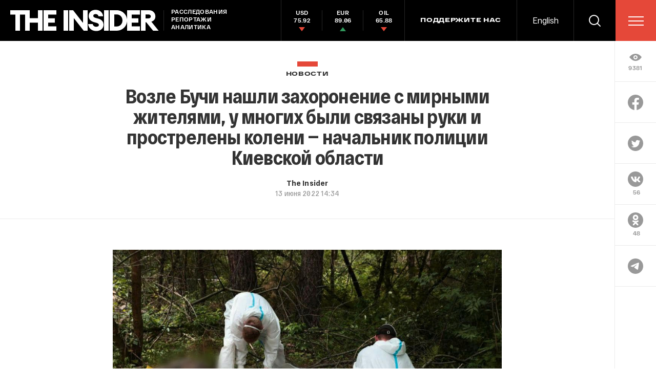

--- FILE ---
content_type: text/html; charset=windows-1251
request_url: https://theins.ru/api/proxy/vk?act=count&index=1&url=https%3A%2F%2Ftheins.ru%2Fnews%2F252155
body_size: 76
content:
VK.Share.count(1, 56);

--- FILE ---
content_type: text/html; charset=utf-8
request_url: https://www.google.com/recaptcha/api2/anchor?ar=1&k=6LfXXlQrAAAAAJfFz-T9_R_zHKzorpYdeA7oEl5d&co=aHR0cHM6Ly90aGVpbnMucnU6NDQz&hl=en&v=PoyoqOPhxBO7pBk68S4YbpHZ&size=invisible&anchor-ms=20000&execute-ms=30000&cb=wsw7muwa5cgm
body_size: 49529
content:
<!DOCTYPE HTML><html dir="ltr" lang="en"><head><meta http-equiv="Content-Type" content="text/html; charset=UTF-8">
<meta http-equiv="X-UA-Compatible" content="IE=edge">
<title>reCAPTCHA</title>
<style type="text/css">
/* cyrillic-ext */
@font-face {
  font-family: 'Roboto';
  font-style: normal;
  font-weight: 400;
  font-stretch: 100%;
  src: url(//fonts.gstatic.com/s/roboto/v48/KFO7CnqEu92Fr1ME7kSn66aGLdTylUAMa3GUBHMdazTgWw.woff2) format('woff2');
  unicode-range: U+0460-052F, U+1C80-1C8A, U+20B4, U+2DE0-2DFF, U+A640-A69F, U+FE2E-FE2F;
}
/* cyrillic */
@font-face {
  font-family: 'Roboto';
  font-style: normal;
  font-weight: 400;
  font-stretch: 100%;
  src: url(//fonts.gstatic.com/s/roboto/v48/KFO7CnqEu92Fr1ME7kSn66aGLdTylUAMa3iUBHMdazTgWw.woff2) format('woff2');
  unicode-range: U+0301, U+0400-045F, U+0490-0491, U+04B0-04B1, U+2116;
}
/* greek-ext */
@font-face {
  font-family: 'Roboto';
  font-style: normal;
  font-weight: 400;
  font-stretch: 100%;
  src: url(//fonts.gstatic.com/s/roboto/v48/KFO7CnqEu92Fr1ME7kSn66aGLdTylUAMa3CUBHMdazTgWw.woff2) format('woff2');
  unicode-range: U+1F00-1FFF;
}
/* greek */
@font-face {
  font-family: 'Roboto';
  font-style: normal;
  font-weight: 400;
  font-stretch: 100%;
  src: url(//fonts.gstatic.com/s/roboto/v48/KFO7CnqEu92Fr1ME7kSn66aGLdTylUAMa3-UBHMdazTgWw.woff2) format('woff2');
  unicode-range: U+0370-0377, U+037A-037F, U+0384-038A, U+038C, U+038E-03A1, U+03A3-03FF;
}
/* math */
@font-face {
  font-family: 'Roboto';
  font-style: normal;
  font-weight: 400;
  font-stretch: 100%;
  src: url(//fonts.gstatic.com/s/roboto/v48/KFO7CnqEu92Fr1ME7kSn66aGLdTylUAMawCUBHMdazTgWw.woff2) format('woff2');
  unicode-range: U+0302-0303, U+0305, U+0307-0308, U+0310, U+0312, U+0315, U+031A, U+0326-0327, U+032C, U+032F-0330, U+0332-0333, U+0338, U+033A, U+0346, U+034D, U+0391-03A1, U+03A3-03A9, U+03B1-03C9, U+03D1, U+03D5-03D6, U+03F0-03F1, U+03F4-03F5, U+2016-2017, U+2034-2038, U+203C, U+2040, U+2043, U+2047, U+2050, U+2057, U+205F, U+2070-2071, U+2074-208E, U+2090-209C, U+20D0-20DC, U+20E1, U+20E5-20EF, U+2100-2112, U+2114-2115, U+2117-2121, U+2123-214F, U+2190, U+2192, U+2194-21AE, U+21B0-21E5, U+21F1-21F2, U+21F4-2211, U+2213-2214, U+2216-22FF, U+2308-230B, U+2310, U+2319, U+231C-2321, U+2336-237A, U+237C, U+2395, U+239B-23B7, U+23D0, U+23DC-23E1, U+2474-2475, U+25AF, U+25B3, U+25B7, U+25BD, U+25C1, U+25CA, U+25CC, U+25FB, U+266D-266F, U+27C0-27FF, U+2900-2AFF, U+2B0E-2B11, U+2B30-2B4C, U+2BFE, U+3030, U+FF5B, U+FF5D, U+1D400-1D7FF, U+1EE00-1EEFF;
}
/* symbols */
@font-face {
  font-family: 'Roboto';
  font-style: normal;
  font-weight: 400;
  font-stretch: 100%;
  src: url(//fonts.gstatic.com/s/roboto/v48/KFO7CnqEu92Fr1ME7kSn66aGLdTylUAMaxKUBHMdazTgWw.woff2) format('woff2');
  unicode-range: U+0001-000C, U+000E-001F, U+007F-009F, U+20DD-20E0, U+20E2-20E4, U+2150-218F, U+2190, U+2192, U+2194-2199, U+21AF, U+21E6-21F0, U+21F3, U+2218-2219, U+2299, U+22C4-22C6, U+2300-243F, U+2440-244A, U+2460-24FF, U+25A0-27BF, U+2800-28FF, U+2921-2922, U+2981, U+29BF, U+29EB, U+2B00-2BFF, U+4DC0-4DFF, U+FFF9-FFFB, U+10140-1018E, U+10190-1019C, U+101A0, U+101D0-101FD, U+102E0-102FB, U+10E60-10E7E, U+1D2C0-1D2D3, U+1D2E0-1D37F, U+1F000-1F0FF, U+1F100-1F1AD, U+1F1E6-1F1FF, U+1F30D-1F30F, U+1F315, U+1F31C, U+1F31E, U+1F320-1F32C, U+1F336, U+1F378, U+1F37D, U+1F382, U+1F393-1F39F, U+1F3A7-1F3A8, U+1F3AC-1F3AF, U+1F3C2, U+1F3C4-1F3C6, U+1F3CA-1F3CE, U+1F3D4-1F3E0, U+1F3ED, U+1F3F1-1F3F3, U+1F3F5-1F3F7, U+1F408, U+1F415, U+1F41F, U+1F426, U+1F43F, U+1F441-1F442, U+1F444, U+1F446-1F449, U+1F44C-1F44E, U+1F453, U+1F46A, U+1F47D, U+1F4A3, U+1F4B0, U+1F4B3, U+1F4B9, U+1F4BB, U+1F4BF, U+1F4C8-1F4CB, U+1F4D6, U+1F4DA, U+1F4DF, U+1F4E3-1F4E6, U+1F4EA-1F4ED, U+1F4F7, U+1F4F9-1F4FB, U+1F4FD-1F4FE, U+1F503, U+1F507-1F50B, U+1F50D, U+1F512-1F513, U+1F53E-1F54A, U+1F54F-1F5FA, U+1F610, U+1F650-1F67F, U+1F687, U+1F68D, U+1F691, U+1F694, U+1F698, U+1F6AD, U+1F6B2, U+1F6B9-1F6BA, U+1F6BC, U+1F6C6-1F6CF, U+1F6D3-1F6D7, U+1F6E0-1F6EA, U+1F6F0-1F6F3, U+1F6F7-1F6FC, U+1F700-1F7FF, U+1F800-1F80B, U+1F810-1F847, U+1F850-1F859, U+1F860-1F887, U+1F890-1F8AD, U+1F8B0-1F8BB, U+1F8C0-1F8C1, U+1F900-1F90B, U+1F93B, U+1F946, U+1F984, U+1F996, U+1F9E9, U+1FA00-1FA6F, U+1FA70-1FA7C, U+1FA80-1FA89, U+1FA8F-1FAC6, U+1FACE-1FADC, U+1FADF-1FAE9, U+1FAF0-1FAF8, U+1FB00-1FBFF;
}
/* vietnamese */
@font-face {
  font-family: 'Roboto';
  font-style: normal;
  font-weight: 400;
  font-stretch: 100%;
  src: url(//fonts.gstatic.com/s/roboto/v48/KFO7CnqEu92Fr1ME7kSn66aGLdTylUAMa3OUBHMdazTgWw.woff2) format('woff2');
  unicode-range: U+0102-0103, U+0110-0111, U+0128-0129, U+0168-0169, U+01A0-01A1, U+01AF-01B0, U+0300-0301, U+0303-0304, U+0308-0309, U+0323, U+0329, U+1EA0-1EF9, U+20AB;
}
/* latin-ext */
@font-face {
  font-family: 'Roboto';
  font-style: normal;
  font-weight: 400;
  font-stretch: 100%;
  src: url(//fonts.gstatic.com/s/roboto/v48/KFO7CnqEu92Fr1ME7kSn66aGLdTylUAMa3KUBHMdazTgWw.woff2) format('woff2');
  unicode-range: U+0100-02BA, U+02BD-02C5, U+02C7-02CC, U+02CE-02D7, U+02DD-02FF, U+0304, U+0308, U+0329, U+1D00-1DBF, U+1E00-1E9F, U+1EF2-1EFF, U+2020, U+20A0-20AB, U+20AD-20C0, U+2113, U+2C60-2C7F, U+A720-A7FF;
}
/* latin */
@font-face {
  font-family: 'Roboto';
  font-style: normal;
  font-weight: 400;
  font-stretch: 100%;
  src: url(//fonts.gstatic.com/s/roboto/v48/KFO7CnqEu92Fr1ME7kSn66aGLdTylUAMa3yUBHMdazQ.woff2) format('woff2');
  unicode-range: U+0000-00FF, U+0131, U+0152-0153, U+02BB-02BC, U+02C6, U+02DA, U+02DC, U+0304, U+0308, U+0329, U+2000-206F, U+20AC, U+2122, U+2191, U+2193, U+2212, U+2215, U+FEFF, U+FFFD;
}
/* cyrillic-ext */
@font-face {
  font-family: 'Roboto';
  font-style: normal;
  font-weight: 500;
  font-stretch: 100%;
  src: url(//fonts.gstatic.com/s/roboto/v48/KFO7CnqEu92Fr1ME7kSn66aGLdTylUAMa3GUBHMdazTgWw.woff2) format('woff2');
  unicode-range: U+0460-052F, U+1C80-1C8A, U+20B4, U+2DE0-2DFF, U+A640-A69F, U+FE2E-FE2F;
}
/* cyrillic */
@font-face {
  font-family: 'Roboto';
  font-style: normal;
  font-weight: 500;
  font-stretch: 100%;
  src: url(//fonts.gstatic.com/s/roboto/v48/KFO7CnqEu92Fr1ME7kSn66aGLdTylUAMa3iUBHMdazTgWw.woff2) format('woff2');
  unicode-range: U+0301, U+0400-045F, U+0490-0491, U+04B0-04B1, U+2116;
}
/* greek-ext */
@font-face {
  font-family: 'Roboto';
  font-style: normal;
  font-weight: 500;
  font-stretch: 100%;
  src: url(//fonts.gstatic.com/s/roboto/v48/KFO7CnqEu92Fr1ME7kSn66aGLdTylUAMa3CUBHMdazTgWw.woff2) format('woff2');
  unicode-range: U+1F00-1FFF;
}
/* greek */
@font-face {
  font-family: 'Roboto';
  font-style: normal;
  font-weight: 500;
  font-stretch: 100%;
  src: url(//fonts.gstatic.com/s/roboto/v48/KFO7CnqEu92Fr1ME7kSn66aGLdTylUAMa3-UBHMdazTgWw.woff2) format('woff2');
  unicode-range: U+0370-0377, U+037A-037F, U+0384-038A, U+038C, U+038E-03A1, U+03A3-03FF;
}
/* math */
@font-face {
  font-family: 'Roboto';
  font-style: normal;
  font-weight: 500;
  font-stretch: 100%;
  src: url(//fonts.gstatic.com/s/roboto/v48/KFO7CnqEu92Fr1ME7kSn66aGLdTylUAMawCUBHMdazTgWw.woff2) format('woff2');
  unicode-range: U+0302-0303, U+0305, U+0307-0308, U+0310, U+0312, U+0315, U+031A, U+0326-0327, U+032C, U+032F-0330, U+0332-0333, U+0338, U+033A, U+0346, U+034D, U+0391-03A1, U+03A3-03A9, U+03B1-03C9, U+03D1, U+03D5-03D6, U+03F0-03F1, U+03F4-03F5, U+2016-2017, U+2034-2038, U+203C, U+2040, U+2043, U+2047, U+2050, U+2057, U+205F, U+2070-2071, U+2074-208E, U+2090-209C, U+20D0-20DC, U+20E1, U+20E5-20EF, U+2100-2112, U+2114-2115, U+2117-2121, U+2123-214F, U+2190, U+2192, U+2194-21AE, U+21B0-21E5, U+21F1-21F2, U+21F4-2211, U+2213-2214, U+2216-22FF, U+2308-230B, U+2310, U+2319, U+231C-2321, U+2336-237A, U+237C, U+2395, U+239B-23B7, U+23D0, U+23DC-23E1, U+2474-2475, U+25AF, U+25B3, U+25B7, U+25BD, U+25C1, U+25CA, U+25CC, U+25FB, U+266D-266F, U+27C0-27FF, U+2900-2AFF, U+2B0E-2B11, U+2B30-2B4C, U+2BFE, U+3030, U+FF5B, U+FF5D, U+1D400-1D7FF, U+1EE00-1EEFF;
}
/* symbols */
@font-face {
  font-family: 'Roboto';
  font-style: normal;
  font-weight: 500;
  font-stretch: 100%;
  src: url(//fonts.gstatic.com/s/roboto/v48/KFO7CnqEu92Fr1ME7kSn66aGLdTylUAMaxKUBHMdazTgWw.woff2) format('woff2');
  unicode-range: U+0001-000C, U+000E-001F, U+007F-009F, U+20DD-20E0, U+20E2-20E4, U+2150-218F, U+2190, U+2192, U+2194-2199, U+21AF, U+21E6-21F0, U+21F3, U+2218-2219, U+2299, U+22C4-22C6, U+2300-243F, U+2440-244A, U+2460-24FF, U+25A0-27BF, U+2800-28FF, U+2921-2922, U+2981, U+29BF, U+29EB, U+2B00-2BFF, U+4DC0-4DFF, U+FFF9-FFFB, U+10140-1018E, U+10190-1019C, U+101A0, U+101D0-101FD, U+102E0-102FB, U+10E60-10E7E, U+1D2C0-1D2D3, U+1D2E0-1D37F, U+1F000-1F0FF, U+1F100-1F1AD, U+1F1E6-1F1FF, U+1F30D-1F30F, U+1F315, U+1F31C, U+1F31E, U+1F320-1F32C, U+1F336, U+1F378, U+1F37D, U+1F382, U+1F393-1F39F, U+1F3A7-1F3A8, U+1F3AC-1F3AF, U+1F3C2, U+1F3C4-1F3C6, U+1F3CA-1F3CE, U+1F3D4-1F3E0, U+1F3ED, U+1F3F1-1F3F3, U+1F3F5-1F3F7, U+1F408, U+1F415, U+1F41F, U+1F426, U+1F43F, U+1F441-1F442, U+1F444, U+1F446-1F449, U+1F44C-1F44E, U+1F453, U+1F46A, U+1F47D, U+1F4A3, U+1F4B0, U+1F4B3, U+1F4B9, U+1F4BB, U+1F4BF, U+1F4C8-1F4CB, U+1F4D6, U+1F4DA, U+1F4DF, U+1F4E3-1F4E6, U+1F4EA-1F4ED, U+1F4F7, U+1F4F9-1F4FB, U+1F4FD-1F4FE, U+1F503, U+1F507-1F50B, U+1F50D, U+1F512-1F513, U+1F53E-1F54A, U+1F54F-1F5FA, U+1F610, U+1F650-1F67F, U+1F687, U+1F68D, U+1F691, U+1F694, U+1F698, U+1F6AD, U+1F6B2, U+1F6B9-1F6BA, U+1F6BC, U+1F6C6-1F6CF, U+1F6D3-1F6D7, U+1F6E0-1F6EA, U+1F6F0-1F6F3, U+1F6F7-1F6FC, U+1F700-1F7FF, U+1F800-1F80B, U+1F810-1F847, U+1F850-1F859, U+1F860-1F887, U+1F890-1F8AD, U+1F8B0-1F8BB, U+1F8C0-1F8C1, U+1F900-1F90B, U+1F93B, U+1F946, U+1F984, U+1F996, U+1F9E9, U+1FA00-1FA6F, U+1FA70-1FA7C, U+1FA80-1FA89, U+1FA8F-1FAC6, U+1FACE-1FADC, U+1FADF-1FAE9, U+1FAF0-1FAF8, U+1FB00-1FBFF;
}
/* vietnamese */
@font-face {
  font-family: 'Roboto';
  font-style: normal;
  font-weight: 500;
  font-stretch: 100%;
  src: url(//fonts.gstatic.com/s/roboto/v48/KFO7CnqEu92Fr1ME7kSn66aGLdTylUAMa3OUBHMdazTgWw.woff2) format('woff2');
  unicode-range: U+0102-0103, U+0110-0111, U+0128-0129, U+0168-0169, U+01A0-01A1, U+01AF-01B0, U+0300-0301, U+0303-0304, U+0308-0309, U+0323, U+0329, U+1EA0-1EF9, U+20AB;
}
/* latin-ext */
@font-face {
  font-family: 'Roboto';
  font-style: normal;
  font-weight: 500;
  font-stretch: 100%;
  src: url(//fonts.gstatic.com/s/roboto/v48/KFO7CnqEu92Fr1ME7kSn66aGLdTylUAMa3KUBHMdazTgWw.woff2) format('woff2');
  unicode-range: U+0100-02BA, U+02BD-02C5, U+02C7-02CC, U+02CE-02D7, U+02DD-02FF, U+0304, U+0308, U+0329, U+1D00-1DBF, U+1E00-1E9F, U+1EF2-1EFF, U+2020, U+20A0-20AB, U+20AD-20C0, U+2113, U+2C60-2C7F, U+A720-A7FF;
}
/* latin */
@font-face {
  font-family: 'Roboto';
  font-style: normal;
  font-weight: 500;
  font-stretch: 100%;
  src: url(//fonts.gstatic.com/s/roboto/v48/KFO7CnqEu92Fr1ME7kSn66aGLdTylUAMa3yUBHMdazQ.woff2) format('woff2');
  unicode-range: U+0000-00FF, U+0131, U+0152-0153, U+02BB-02BC, U+02C6, U+02DA, U+02DC, U+0304, U+0308, U+0329, U+2000-206F, U+20AC, U+2122, U+2191, U+2193, U+2212, U+2215, U+FEFF, U+FFFD;
}
/* cyrillic-ext */
@font-face {
  font-family: 'Roboto';
  font-style: normal;
  font-weight: 900;
  font-stretch: 100%;
  src: url(//fonts.gstatic.com/s/roboto/v48/KFO7CnqEu92Fr1ME7kSn66aGLdTylUAMa3GUBHMdazTgWw.woff2) format('woff2');
  unicode-range: U+0460-052F, U+1C80-1C8A, U+20B4, U+2DE0-2DFF, U+A640-A69F, U+FE2E-FE2F;
}
/* cyrillic */
@font-face {
  font-family: 'Roboto';
  font-style: normal;
  font-weight: 900;
  font-stretch: 100%;
  src: url(//fonts.gstatic.com/s/roboto/v48/KFO7CnqEu92Fr1ME7kSn66aGLdTylUAMa3iUBHMdazTgWw.woff2) format('woff2');
  unicode-range: U+0301, U+0400-045F, U+0490-0491, U+04B0-04B1, U+2116;
}
/* greek-ext */
@font-face {
  font-family: 'Roboto';
  font-style: normal;
  font-weight: 900;
  font-stretch: 100%;
  src: url(//fonts.gstatic.com/s/roboto/v48/KFO7CnqEu92Fr1ME7kSn66aGLdTylUAMa3CUBHMdazTgWw.woff2) format('woff2');
  unicode-range: U+1F00-1FFF;
}
/* greek */
@font-face {
  font-family: 'Roboto';
  font-style: normal;
  font-weight: 900;
  font-stretch: 100%;
  src: url(//fonts.gstatic.com/s/roboto/v48/KFO7CnqEu92Fr1ME7kSn66aGLdTylUAMa3-UBHMdazTgWw.woff2) format('woff2');
  unicode-range: U+0370-0377, U+037A-037F, U+0384-038A, U+038C, U+038E-03A1, U+03A3-03FF;
}
/* math */
@font-face {
  font-family: 'Roboto';
  font-style: normal;
  font-weight: 900;
  font-stretch: 100%;
  src: url(//fonts.gstatic.com/s/roboto/v48/KFO7CnqEu92Fr1ME7kSn66aGLdTylUAMawCUBHMdazTgWw.woff2) format('woff2');
  unicode-range: U+0302-0303, U+0305, U+0307-0308, U+0310, U+0312, U+0315, U+031A, U+0326-0327, U+032C, U+032F-0330, U+0332-0333, U+0338, U+033A, U+0346, U+034D, U+0391-03A1, U+03A3-03A9, U+03B1-03C9, U+03D1, U+03D5-03D6, U+03F0-03F1, U+03F4-03F5, U+2016-2017, U+2034-2038, U+203C, U+2040, U+2043, U+2047, U+2050, U+2057, U+205F, U+2070-2071, U+2074-208E, U+2090-209C, U+20D0-20DC, U+20E1, U+20E5-20EF, U+2100-2112, U+2114-2115, U+2117-2121, U+2123-214F, U+2190, U+2192, U+2194-21AE, U+21B0-21E5, U+21F1-21F2, U+21F4-2211, U+2213-2214, U+2216-22FF, U+2308-230B, U+2310, U+2319, U+231C-2321, U+2336-237A, U+237C, U+2395, U+239B-23B7, U+23D0, U+23DC-23E1, U+2474-2475, U+25AF, U+25B3, U+25B7, U+25BD, U+25C1, U+25CA, U+25CC, U+25FB, U+266D-266F, U+27C0-27FF, U+2900-2AFF, U+2B0E-2B11, U+2B30-2B4C, U+2BFE, U+3030, U+FF5B, U+FF5D, U+1D400-1D7FF, U+1EE00-1EEFF;
}
/* symbols */
@font-face {
  font-family: 'Roboto';
  font-style: normal;
  font-weight: 900;
  font-stretch: 100%;
  src: url(//fonts.gstatic.com/s/roboto/v48/KFO7CnqEu92Fr1ME7kSn66aGLdTylUAMaxKUBHMdazTgWw.woff2) format('woff2');
  unicode-range: U+0001-000C, U+000E-001F, U+007F-009F, U+20DD-20E0, U+20E2-20E4, U+2150-218F, U+2190, U+2192, U+2194-2199, U+21AF, U+21E6-21F0, U+21F3, U+2218-2219, U+2299, U+22C4-22C6, U+2300-243F, U+2440-244A, U+2460-24FF, U+25A0-27BF, U+2800-28FF, U+2921-2922, U+2981, U+29BF, U+29EB, U+2B00-2BFF, U+4DC0-4DFF, U+FFF9-FFFB, U+10140-1018E, U+10190-1019C, U+101A0, U+101D0-101FD, U+102E0-102FB, U+10E60-10E7E, U+1D2C0-1D2D3, U+1D2E0-1D37F, U+1F000-1F0FF, U+1F100-1F1AD, U+1F1E6-1F1FF, U+1F30D-1F30F, U+1F315, U+1F31C, U+1F31E, U+1F320-1F32C, U+1F336, U+1F378, U+1F37D, U+1F382, U+1F393-1F39F, U+1F3A7-1F3A8, U+1F3AC-1F3AF, U+1F3C2, U+1F3C4-1F3C6, U+1F3CA-1F3CE, U+1F3D4-1F3E0, U+1F3ED, U+1F3F1-1F3F3, U+1F3F5-1F3F7, U+1F408, U+1F415, U+1F41F, U+1F426, U+1F43F, U+1F441-1F442, U+1F444, U+1F446-1F449, U+1F44C-1F44E, U+1F453, U+1F46A, U+1F47D, U+1F4A3, U+1F4B0, U+1F4B3, U+1F4B9, U+1F4BB, U+1F4BF, U+1F4C8-1F4CB, U+1F4D6, U+1F4DA, U+1F4DF, U+1F4E3-1F4E6, U+1F4EA-1F4ED, U+1F4F7, U+1F4F9-1F4FB, U+1F4FD-1F4FE, U+1F503, U+1F507-1F50B, U+1F50D, U+1F512-1F513, U+1F53E-1F54A, U+1F54F-1F5FA, U+1F610, U+1F650-1F67F, U+1F687, U+1F68D, U+1F691, U+1F694, U+1F698, U+1F6AD, U+1F6B2, U+1F6B9-1F6BA, U+1F6BC, U+1F6C6-1F6CF, U+1F6D3-1F6D7, U+1F6E0-1F6EA, U+1F6F0-1F6F3, U+1F6F7-1F6FC, U+1F700-1F7FF, U+1F800-1F80B, U+1F810-1F847, U+1F850-1F859, U+1F860-1F887, U+1F890-1F8AD, U+1F8B0-1F8BB, U+1F8C0-1F8C1, U+1F900-1F90B, U+1F93B, U+1F946, U+1F984, U+1F996, U+1F9E9, U+1FA00-1FA6F, U+1FA70-1FA7C, U+1FA80-1FA89, U+1FA8F-1FAC6, U+1FACE-1FADC, U+1FADF-1FAE9, U+1FAF0-1FAF8, U+1FB00-1FBFF;
}
/* vietnamese */
@font-face {
  font-family: 'Roboto';
  font-style: normal;
  font-weight: 900;
  font-stretch: 100%;
  src: url(//fonts.gstatic.com/s/roboto/v48/KFO7CnqEu92Fr1ME7kSn66aGLdTylUAMa3OUBHMdazTgWw.woff2) format('woff2');
  unicode-range: U+0102-0103, U+0110-0111, U+0128-0129, U+0168-0169, U+01A0-01A1, U+01AF-01B0, U+0300-0301, U+0303-0304, U+0308-0309, U+0323, U+0329, U+1EA0-1EF9, U+20AB;
}
/* latin-ext */
@font-face {
  font-family: 'Roboto';
  font-style: normal;
  font-weight: 900;
  font-stretch: 100%;
  src: url(//fonts.gstatic.com/s/roboto/v48/KFO7CnqEu92Fr1ME7kSn66aGLdTylUAMa3KUBHMdazTgWw.woff2) format('woff2');
  unicode-range: U+0100-02BA, U+02BD-02C5, U+02C7-02CC, U+02CE-02D7, U+02DD-02FF, U+0304, U+0308, U+0329, U+1D00-1DBF, U+1E00-1E9F, U+1EF2-1EFF, U+2020, U+20A0-20AB, U+20AD-20C0, U+2113, U+2C60-2C7F, U+A720-A7FF;
}
/* latin */
@font-face {
  font-family: 'Roboto';
  font-style: normal;
  font-weight: 900;
  font-stretch: 100%;
  src: url(//fonts.gstatic.com/s/roboto/v48/KFO7CnqEu92Fr1ME7kSn66aGLdTylUAMa3yUBHMdazQ.woff2) format('woff2');
  unicode-range: U+0000-00FF, U+0131, U+0152-0153, U+02BB-02BC, U+02C6, U+02DA, U+02DC, U+0304, U+0308, U+0329, U+2000-206F, U+20AC, U+2122, U+2191, U+2193, U+2212, U+2215, U+FEFF, U+FFFD;
}

</style>
<link rel="stylesheet" type="text/css" href="https://www.gstatic.com/recaptcha/releases/PoyoqOPhxBO7pBk68S4YbpHZ/styles__ltr.css">
<script nonce="4fSZO8uQKyGqnuYnyMk8nQ" type="text/javascript">window['__recaptcha_api'] = 'https://www.google.com/recaptcha/api2/';</script>
<script type="text/javascript" src="https://www.gstatic.com/recaptcha/releases/PoyoqOPhxBO7pBk68S4YbpHZ/recaptcha__en.js" nonce="4fSZO8uQKyGqnuYnyMk8nQ">
      
    </script></head>
<body><div id="rc-anchor-alert" class="rc-anchor-alert"></div>
<input type="hidden" id="recaptcha-token" value="[base64]">
<script type="text/javascript" nonce="4fSZO8uQKyGqnuYnyMk8nQ">
      recaptcha.anchor.Main.init("[\x22ainput\x22,[\x22bgdata\x22,\x22\x22,\[base64]/[base64]/[base64]/[base64]/[base64]/[base64]/KGcoTywyNTMsTy5PKSxVRyhPLEMpKTpnKE8sMjUzLEMpLE8pKSxsKSksTykpfSxieT1mdW5jdGlvbihDLE8sdSxsKXtmb3IobD0odT1SKEMpLDApO08+MDtPLS0pbD1sPDw4fFooQyk7ZyhDLHUsbCl9LFVHPWZ1bmN0aW9uKEMsTyl7Qy5pLmxlbmd0aD4xMDQ/[base64]/[base64]/[base64]/[base64]/[base64]/[base64]/[base64]\\u003d\x22,\[base64]\x22,\x22HnFSBsONGMKQXMK+wppawpdJb8OmC2RvwoXCmcOjwqXDojhrS33CmyB5OsKJYHnCj1fDv1TCuMK8QcO8w4/CjcOZTcO/e3XCosOWwrRcw4QIaMOCwr/DuDXCksKdcAFswqQBwr3CrybDrijCsSEfwrNwEw/CrcOGwrrDtMKebMOiwqbCti/DrCJ9Uz7CvhsRe1pwwqXCn8OEJMKew6Ycw7nCp1PCtMORLFTCq8OGwr3Cplgnw6Z5wrPCsl7DjsORwqIIwpgyBgzDpDfCm8Kgw7sgw5TCvsK9wr7ChcKjMhg2wrvDhgJhBHnCv8K9HsOCIsKhwrRGWMK0LMKTwr8EB1BhECJUwp7DonPCu2QML8O/dmHDq8KiOkDCo8KoKcOgw6tTHE/CiRRseB7DgnBkwoRawofDr0ocw5QUBsKbTl4PH8OXw4QowqJMWjFeGMO/w6wlWMK9WcK1ZcO4QRnCpsOtw4hqw6zDnsOkw7/[base64]/DgMKpWVV3XcKAwqEIwo/DvyDDmm/DocKSwrAAZBc1Z2o5wrliw4Iow6JJw6JcPEsSMVfChxszwqRzwpdjw4DChcOHw6TDtBDCu8KwGwbDmDjDpcKpwppowrg4XzLCvMKrBAxxZVxuNz7Dm05mw5PDkcOXHcOgScK0TAwxw4sUwo/DucOcwoxyDsOBwqpcZcONw5kaw5cAGxsnw57CtcOWwq3CtMKfRMOvw5kzwrPDusO+wopxwpwVwpbDq04dVAjDkMKUYsK1w5tNdMO5SsK7XRnDmsOkEWU+wovCrcKXecKtGF/Dnx/[base64]/aDjCu8ONZx9rwpNhwrMEw5vDqyNfOcKbalQGa3PCv8KRwpfDkDRswrUSDh0pWjt9w6gMCzU+w49Ww600XB1Pwr7Dl8Kjw7LCpsKgwop2DsOPwqTClMKqPx3DtELCncOEAMOvecOLw6/ClcKLWBxbWlHClWQRE8O6fMKHZ38+DGsUwoRtwp/CkcKaSScwHMK9wq/Cm8OCc8K+w4TDssKFPxnDuBgrwpVXWgAxw59ew7nCvMKQE8K0DwUxRsOEwokwPgRfH2PCksOew5cVwpPCkizDq1YAKH8jwp0CwqnCscObwqEtw5bCqBTDs8KkdMOfwqTCi8O6Tk7CpAPCpsOTw6sbVQwGw4kzwp93w5PCs0PDtwkHDMOGMwoUwrfCpx/DhcOqJ8KFNMOySsKew5LCmcKzwqBkEi4vw4PDtcKxw7bDkMKhw4oxYcKSdcO+w79gwojDhH/CosK/w47Cg17DjmV5MxLDrMKcw48GwpLDg0DCl8OMecKNSMKEw43Dh8OYw7N1wrTCvTLCm8KVw7DCon/Ct8OeBMOaEMOUSB7CgsKQSsKZHFR6woZsw5nDsn/DvcOWw4pOwpQ1c1hcw5rDjsO3w4vDkcOxwrLDsMKLw4Aqwq5zE8K2X8Ojw73CusKRw6vDtMKhwq01w5LDqAVyW0MFUMOMw7kfw7PCnlnDkD/DiMOYwrvDghLCicOnwpV6w5XDtlfDhgVKw5ZzFsKNYcK7VG3DksKMwpI+D8KJWT8gTMKwwrBUw7nCvHbDicOkw4oKJHQjw68FZ0dgw5l/WcOXI2vDrMKNZ0DCj8K8LcKdBjnCqwfChsObw7bCocKFJRhZw7ZdwotXK3NMG8OrNMKywoHCsMOWFGHDvcOjwrwnwoEfw7V3wrbCn8K6TcKIw6/DkGnDrEnCmcKcNMKIBRotw6nDt8K5woDCowVEw4zCgsKPw4YcOcOKSsOUDMORdQ9edMOpw67Cp24PVsOqVHMZfirCoXnDncKROk1jw5vDmnJbwoZGM3DDpDpUw4rCvibCjwslQnARwq/Ck0cnW8O4wrhXwrHDvzBYw4HCvwgtcsKWBsOMEsOwMMO1UWzDlC55w6/CkRnDggtpGMK0wooFw4/Dq8KOfcKPHDjDr8K3d8OUVsO5w7PDgsKHaQhfdcKqw4bCl2HDiGUQwodsF8KkwpvDt8OMBRddbMKAw7jCrWgaZMKHw5zCi2XDtcOcw6h3UUFlwpDCjkHCssKcw5IewqbDg8K/wpnDkE58f0jCksOMdMKiwrrDscKSw6Ewwo3CmMO0ainDrsOyaQ3CusK2dDTCpwDCgMOYZj3CsSDDo8K4w4J9YcOEQcKecsKvAxzDt8O4YsOIIcODesKXwrPDo8KjeQlXw77CjMOYK2vCsMKCOcO5OcOTwph1wph9U8KOw4/[base64]/[base64]/ComVGwqMEZMKREFzDn8OEw45rwoHCh3Yiw4rCsV8vw5zDqWEAwoMFwrpTKnXCpMOaDMOXw4kgwqPCvcKZw6rCpUTCnsKGVsK4wrfDr8K1WMO/wrDCnGjDnsOOSlnDrCEDe8OmwoHCjsKgKDFew6VbwosvFmUEY8OOwprDqsKawrLCsQrCqsObw4wQFRbCpcKrSsKgwoPDpH0Xw73CucKrwqZ2AsO5wqYWa8KZIXrCvsOMJVnDimzChXHDtwjDsMKcw4A/[base64]/[base64]/[base64]/CqMO3DsObw5QkwqR/w6tjwp43GcOZHCoTwpBCw7vCmMO7UU8Kw4vCk2g4JsOiw4LCgMKMwq0zC3PDmcO2d8OAQDbClyzDvX/Cm8KkCQzDngjCgU3DmsKkw5fCmWVRUSk+KXEcdsKEO8Osw4bCvU3Domczw6LChmdCHljDogfDk8KDw7bCmm8VQcOhwrUtw55twrvCv8KFw7kdTsOGIjYxwrZjw4nClMKVeTJyGyQYw4N0wqAHwo7ChmbCt8KzwqovPcOBwofCrmfCqT3CrsKkQU/DtTEhIz/Dh8KQbXc5ey/Cu8OaSjU4TMOhw5pOGsOYw5bClhjDmWliw71gEx5iwow3W2XDh1TCkQDDhcOBw4bCsiw9JXfCo1wXw5PCk8KycmJIOG/DsDMvWcKtw5DCr17CrR3CpcKswrHDtR/CnFvCssOEwqvDk8KZScO1wop2D1ddVmPCjgPCvFJMwpDDvMKTYVkbEcOYwozCmmbCsjVkwrHDpW1lKcK2K2zCqxvCvsKcC8OYBTvDrcOQbcK7FcK0w4LDpg4UAB/Du10kwpNGwofDtsKRS8K8DMKKHMOew63Dt8OuwpVjw50qw7/DvkzCthkRcHhAw5w5w7XCvj9dcE4eWHxkwoYTVXpWSMO7wrTCm2TCsiEJMcOAw5dlw7EmwozDiMOPwps+BGbDrMK1I3DCtW4DwqB+wr/CmcKCJsKMw4BPwojCl352B8O5w6bDplzDjBTDgsOGw5ZMwpJXKFEcwqjDp8Kgw7XCmR12w4/[base64]/[base64]/[base64]/H8KECUfDo8OFw4BLw5rCssOnCMOXwozCq2EXwrjCp8O2w75KJgptwpTDisKUQi1jbGnDosOMwrfDqk1OIsKpwq7DpMOjw6vChsKEK1vDmGfDvsOGGcOyw7p5UEskMyLDpUdMwpDDlHcgT8OtwpDCtMKOUTkEwokmwoHDmT/DqHUcwrwZRsO1JRBgw5bDl17Cjht0c3rDgxluUMKfEsOywrTDoGAQwo1fQcOqw4zDjMOnIsK3w6zDusO+w6kBw5EHUsOuwoPDssKZFSVffcOZRMKfJsK5wpZtVVFxw4okw7EUKT5GFyDDrEtLJMKpTEkjU0I/[base64]/DhlwJwoxiXjLDjMOFwr8DBnh1w6N7wqHCiMKofMKSDjJpdn3Cp8OGTcO/asKeeCg9CxHDqMKFSsOhw7bDuwPDsmd/V3rCrTw+RVwDw4HDtRvCkgfDi3XCgcO/wonDuMOGBMOWD8OXwqRLaXlhVsK4w5rDvMK/[base64]/Ch1AtdGfDtcKjJGdjw6Z2w6QIw6vCjVFlwpTDnMO6LRA2QFNQw6pfw4rDnT0bccOaamQRw5vCtcOvXcO1YyLCtsORKcOPwrzDoMOCARFFe1JIw6HCgwoOw47ClMKowq/Cp8KIQCnDvGwvRU4dwpDCicKTU25fwoTCuMOSRlAeYMKJKxpcwqcqwqtQOsO9w65wwqbCjRnCn8OLAsOICHo9CVgTVcOAw5wyScOtwpkowrEjdnYYwpzDrFwewpTDtF/DjMKfGsOYwrpnfMK+LcOxR8KgwrfDmG9DwpLCr8OtwoU2w5/DlsOdwp/CgHbCtMOUw5wRHC3DgcO2eB9mEsKfw4o1w6N3AAtcwq8cwplVQhLDihUFeMKoSMOtacOaw5wCw4wkw4jDp3pME2LDuUFMw6gsKntLLMKfwrXCsDEvOQvCnRzDo8KAMcOYwqPDk8OEUmMwDwkJLBHDkjbCq2XDoFosw7dcwpVCw6pnDQA7LcOsTThiwrcfGg/DlsKiVHPDscOoQMKXN8Oqw5bCpMOhw5AUw5oQwoIaa8KxesOkw4fDk8OLwpASK8KDw55lwpXCiMO0P8OCwod6wrULQnBsAWUswo/CsMKMf8KMw7Qsw57DqcKuGsO9w5TCsB/DnSjCpA4Qwol1OsOlwovDrcOTw4rDuATDvyUiGcKaIxhBwpXDrsK9YsOOw6xsw7x1wq3DrX3Dr8O5L8OKcH5Gwqpnw6sIVVkwwplTw5jCrDIaw5IJfMOtwpHDr8OwwotnTcOiVyhtwo4zRMOIw6bClF/Dpnh+OB9Cw6cHwo/DocO4wpLCrcKNwqfDisKndMK2wrrDgAE2BMK+d8K8woFew4DDgMOiXELCtsKyGA7DqcOuWsO1UzlUw6PCk1/DqVnDm8Onw5TDl8K5aVl/PMO3w5ZlXUpXwobDqzMSb8KWw7LCh8KsAEPDqDJmXDzCnAfCo8KhwqXCmTvCoMK9w4LCiWnCshzDrWQtT8OhLWM5FH7Dgjp5SHECwpbCtsO5DH9pdjzCn8O2wqoBOgYhcDzCrcKOwqPDr8Kyw7bCthTDmsOnw5/Cs3x5wp7Dg8OKwobCr8KSdlnDiMK8wqJPw7khwrDDnMOjw4NfwrN1LilOC8OLAjfCsT/CuMKTDsO+bsKGwonDuMKmdsKyw7B4A8KpDgbCqHwXwpcuB8O+fsKbKEEjw75XGsKEDTPCksKLNknDlMKhEsKiZmDDngJDIHzDghLDuVgbKMOyXXZzw7jDkA3ClMOEwqAEwqFSwozDhcKKwpxdYFvDqcOgwrLDkUfDhMK2YcKvwrLDkgDCuFjDkcOgw7/DrCBrMcKOe3jCnQDCqMO/w4nCsw9ndErCj0zDucOUEsKow4zCrSPChFbCoAN1w7zCnsKed27CrhM0bRPDrcO7eMKXDmvDiSfDi8KuccKFNMO5w5TDn3Uow5LDqMKVDQclw4XDmwDDuHhzw7NKwqzCp2RxJiHCqTbCnBk/KX3DpSLDgk3CrjbDmxMtGgZCDxrDlANZT2c6w6RtY8OARnkeWV/[base64]/DgkkhwqMWwpXDmMOnwrzChMKMw6LDtnwzwoDCtmVzdgXCm8Kkw5E9HFhRMGrCjiTCuWx4w5ZxwrvDlV4swprCtgPCpnvCi8KZYQbDvH3DgBU+KjjCrMKuFmFJw7vDj0fDhAzCpAlnw5/DtMO3wqHDhxF2w6gsEcOxDcOww4PCqMK1U8K6Z8KVwozDjMKZBcO/[base64]/Dr0tXworCqcOvwrjDqMO0wqMbwrMkHcOFw4ZTNEYsw7t7PMOAwqd5w50dBXAAwpIHeAPCocOmPD5PwqLDow/DhcKcwo3CvcKMwrDDhMKAMsKEW8OLwpIkLjtaLSzCmcKmTsOUYcKELcKzwpPDmxrCnT3Ds1FDX1NzBcKURSrCo1HDsFLDmsKENMOdNMOowp8TVg7Dj8O0w57DhcKbBsKxwppXw4jDn2PCrgNZaWl/wrTDj8KFw7LCg8Kcwqc5w4JMEMKUGlHCocK3w6dpwpnCkGbCjFMyw5fDvllEYMOjw5/[base64]/CicKkc3ZlGm7DpDrDlzMWYVduw6LDt3ZuT8KpXsO1Aj7Cj8OOw5LDiRHDqsOmAlLDosKMw79mw5g8Shd3BwLDnMO7TMOcXSN9S8O9wqFvwrbDvzHCnmNgwpvChsOCKMOxPUDDkAdww4NywrLDosK/[base64]/DoMOfXsOGwrXDvSLDhMOXO34dOyluwp3DtiXCl8Otwo5Uw57Cm8O9wozCuMKqwpQwJS4nwrcywqRVLFsRBcKOdVHCgTUITsORwoQ/w6lzwqfDoB7CmMKQFXPDu8OQwpVIw6QgAMOZwqvCkVNoB8K4wrVdSl/CpQ5Qw6fDiCfDgsKnNsKVLMKqScOEw44WwprCuMOgCsO7wqPClsKYd1U3wpImwoDDi8O9bsO0woNFwp3DlcKowpUqQ3nCtMKsfsOuPsO2b39/w55vaHMqw6nDkcKlw7s9TsKlDMOOdcKdwr7DvkfCpj95w6/CqsO8w4zDgQ3Cq0E4w6YWbl3CrxFUR8Omw5ZLwrjDnsKTYgAfCMOQEMOvwpTDmMKmw5bCocOrIT/DncOMZMKhw4HDmCnCi8KeKXFSwoIywrLDhsKsw7knV8KzcF/[base64]/CvTfCt8K1KXXDl8O8QC56JsK8w5nCtDpdw7rDi8KEw4LDqVIqTsOLbhAadDIHw6ZyRXN1YcKBw4FjBnBfckjDosKpw7TCm8KIw4FhOTR9wpXDgyDChkbDj8OvwqZkEMK/GSl/w6kHFsK1wqoYRMOIw78owpfDmXLCg8KFMcOyW8KJQ8KPfsKcYsO/wrE3BAfDjXPDjAUPwp9Iwoc3PFIMEsKYNMOAPcOMW8OpaMOPwovCnF/CocK5wrATV8O+BcKUwpp/dMKrXMOqwpXDkwVHwpsAFjLDscKlT8OsP8O8woZiw7nCj8ObMQtAY8K6HMOgYMOfPDRkNsKIw6jChk/DiMOJwp1GPMKhE2UyWsOowpPCl8OpScOkw6cEVMOWw6IaIxPDm1LCicO5w4kzH8KkwrZoTAh1woxiFcOeM8OAw5I9W8OmPRgHwrLCmcKmwrlnw67Cm8K1CEXCvm/CrW8+JcKXwrguwqrCqA4tSHgCEF46wqUoAUNYIcKlZEwEAyfCqsKFLsKCwpbDkcOcw5LDizsJHcKzwrHChTt/O8Oqw71dKlXClwpcX10Sw5nDmsOtwpXDuX3DsDFhJsKeUnAiwprDi3hHwq/DtDLChV1XworCiQMSKTrDln1sw7rCl2/DlcKqw5s6FMKpw5NMGyPCuiXCp2BxFcKew60GdcKuDjsWEhQlFDjCnTFffsOwTsOvw7AcdXIOwokUwrTCl0FsMMKXecKSbBLDhnJIYMOiwojCg8O8NMOGw498w67DqwAtO1MyFMOXOALCmMOqw4kNNsOQwqEUKFUlw7jDncOmwr/Dl8KsEsK3w6YPfMKDwr7DoAfCucKcOcOAw4Mxw43ClT51NB7DlsKQOFUwL8OgH2ZuMC7CvQzDq8KEw47DozssJSAdKX3Co8ONa8KGXxlxwro1LMOMw5dvDcOqH8KxwodMBiYhwo7DkMOOZiLDssK/w5d4wpfCpMKpw7/CoGPDoMO3w7FgdsK6GW/Ct8K1w63DtTBHNMOHwoNxwrbDmTspwo/DvcOywpHCncKxwpxDwpjCgsOEwqkxMAlSUXgmaVXDsQVWNlMoRxwQwpI7w6B+VMOGwpwJPiXCocOWQMK7w7QCw6EKwrrCkMKRY3NuA0vDkWouwoPDlTIMw5bDgcKVYMK/LAbDkMOYaHnDk1Y3V27Do8K3w49gScObwoZGw6NUwr1Rw7jDocOLUMKPwqUhw6x3GcOyecKewrnDkMOtADVxwo3DnS9ma0NjEsKzbzxswrjDrF7Clx5EVsKqTMK1b3/CvVvDlcOFw6fCnMO7w6wODkHCsjdFwoJCdA4JI8KYeRwyV0jDj25dWRUEY39/ehEvGSzDnzAhWsKrw4d0w6TCpsOxDsO3w7Ecw79nenbClsKCwrRsFSfCkhtFwrvDn8KvI8OXwrp1JcKvwrnDosOvw5vDsW7ClMKgw6gLdDbDjsKIN8KpI8KkPgNBJ0BKWCzCjMKnw4fCnhHDpMKrwrFMWcODwpsbHcKPbsKbK8OlEA/DgTTDksKhNm7DqcK0AmpoT8K+BipDV8OcQiPCpMKdw4kKwpfCqsKawqcawp4JwqPDhHXDp0jCqcKaPsKCFzPClMKLTWPCkMK2NMOlw4Ulw5tKfHYRw7Q/ZB/DnsOlwonDkHdLw7FAN8KPYMOyDcKYwrktJGpzw4XDrcKELcK+w5/Cn8KERAlPPMKXwqbDo8OIw7nChsK3TF7CgcOJwqzCiGvDo3TDiykADAHCn8OQw5NbDMKqw5RgH8O1RMO0w50xbW3CpwbDiUnDozXCiMOoHQ/CgSYnw47Cs2nCocOXWmkHw4jDocOVw4whwrJuGlEoLjd3c8Kzw71FwqoQw5LDu3Jaw6I3wqh+w5kDwqXCssKTNcOCM1JOJ8KpwrhbbcKZw6vCh8Ofw6sHKsKdw7xQPwFDUcO4Mk/CicKUwrJNw7BCw5jDhcODBsKbKnXCo8O7w7IEHsO4VwhwNMKzFScgPXlBWcK9eEnDgyDCqQEoAAHDtjU2w7ZRw5MmwovCt8O2wqTCrcK5PcKcKFXDnWnDniUvOcOHWsKjdQsQw6vDqxVZf8KKw6Vpwq0xw5FDwrYQwqfDhMOPTcKKU8O/[base64]/CrX4MDsKqw5DDrMKnIyDDpg5UwqDDlsO6wqFabkLDrsKSHcKWIcOtwqhtLzDCsMKxSDbDv8KnK39aQMOVw5fCmQnCu8Kxw4vCvAnDnh4nw63DocOJVcK8w53DucKCw43DoBjDlQBeYsO+D0/[base64]/Cg3lWTDrClcKiDcKiwrsGdiQkGBwOTsKyw7t7G8OCFcKtXDxIw5bDrsKdw6wkNXjCljPCqsKzch1PQcKsOQfCgj/CnURxUxEzw6vCpcKJwo7CgXHDnMOPwoIODcKJw6TCiGDCscKTScKlwpgAPMKZwqnCp1jCohzCl8Kpwp3CrR7DsMKeYsOiw4/Cp08uPsKawp56YMOsTzN2bcKLw6wNwpJiw7zDs1kUwoDDgFhfbD0HNcK1HA4fDkbDl15RTTMOISU+bCPDv3bDj1LCpzzDqsOjPUPDsDDDjlZCw4jDvAwNwpkqw7/Dnm7Dj1JlTlXCh2AIwpPDnk/Dk8OjX1PDiGtAwohcNnrCksK1wrR9wp/Cui4AFQYLwqkPUcOfNSPCrMOOw542a8KCPMKEw5cowph9wotjw7bCpMKtXmTCpTPCm8OCSMKBw70/[base64]/ChsKgwrvCkl7ChMKRw5/CksO9w7XDqMOuGcOUXGg0axjChcOkwpjDtRhIBxlAJsKfKBY9w6zDvBrDpMKBwp/Dk8ONwqHDpgXCklwrw5XCtwjCl04ow7DCusKoUsK7w77Du8OOw68ewpFyw7vCmWV+w5BQw6tSfMKTwpbDusO7DsKcwrvCoTXCm8KNwrvCiMK3dF7CisKcw5pHw6how7d6w71GwqPDh2/CtcK8w5vDqcKlw4jDvsODw4tjw7/DkyjDlnI6wpDDqzPDncO5KxlncirDpXvCiigUIF1kwp/Cg8OWwrDCqcKlKsKaWRoHw5d6w4Jiw5/Dn8Kkw6F5OcO9c1UZKcOTw4Yqw70DZhRww5wVTcKKw50LwqLCo8KBw40pwqDDjsK7YsOQCsKXX8KAw73Dg8OUwpgXdgkPU24FHsK0w4DDvMKywqjCisOvw5liwrYWO05aaxzCvgxVw6ciN8ODwp7DmivDoMK8cDvClMO5w6rCkcOXecOJw4fCtsOPw57Cv0/CkX03woHCssKMwro9w4M1w7TCu8KPw7E6T8KgH8O4X8K4w6PDjFU/[base64]/Cr8K8LsO9acOPwonCh0skwpDDsxDDs8K5b1vChkopHcOSf8OMwqvCiSVVZsKEb8O5wrVTbMOUWAQxfxjCiRsrwp7Di8KYw4Zawpg3PFJDBh/CnhbDm8KCw6UkemldwrjCuTbDrFsfZAoALMOHwpNTUhJ0GsOiw7LDgsOaTsKLw75/PWAGFcODwqUrBcK5w63Dj8OLDsOsFTdYwobCkmjDhsOJCQrCicOFfEEuw5zDl1PDv2nDo3Mxwr9mwpgiw406wqDCqCbChi/CiyBMw6cYw4hUw5PDuMK5woXCscObHHnDjcOxazYswqp5wrR4wqp0w6sTcFlCw5TDgMOlw73CkcKDwrtobGBewqVxWAjClMOWwq/[base64]/DpcKgFDbDk8OvwotDZcO/[base64]/CjX7DvBbDtW3DgsKswrEeWcKffkLCsHZHET7Ch8Kaw4wFwq5zQsO4wpNgwofCs8OFw68swrfDjcOdw63CtmDDrT0HwojDswDCkykdTXxNfmMEwpR5bsO6wrhVw6FnwoTDjw7DqHMVDAJIw6rCocO3CgQ/wo7Dm8Kow5nCpcOBfQPCtsKZU0LCrizDuWnDu8O6w6nCkipvwrwbawlwN8KAO03Do2o8G0jDpcKXwpHDssKRZR7DvMOew4gNAcKWw6DDnMK/w4HDtMK8dMOhw4pnw48/w6bCjcKCwpjCu8OLwpfCisOTwrDCk249LTLCscKLY8OyKBRZwqpEw6LCv8KLw5vCkznCl8KTwp7DgQZMLBEEKVDCnRPDgMOcwpxhwosFBcOJwovCm8O+wpsiw75Zw60UwrRYwqRNI8OFK8KAJcORVcKUw7k0EcOIUsOTwrDDjy/CicOuDH7Ct8OLw5hkwoNNXE1UZSfDmn17woLCusKTeFMpw5fCsgbDmBk+VsKjXFp7SgE7OMKCd2t/JMKfBMKDWF7Dr8Ova2PDtMKZwpRPVRbCpsKuwpzChFDCrUXDsW0Uw5PCucKxMMOmSsKic23DucOKfMOjw7vCnBjCiRpEwrDCksOLw4XCl0PCnB7DhMO0DsKHB25uOcKdw6XCj8KFwpcZw7nDo8K4VsOIw6hJwo4eLCrCkMKEwo0ffC1vwr5fNx/CrX7CpB7CujZaw6FMCsKvwqPDpBdowqMuHSHDrSjCu8KyGWlfw4YVbcOrwqdtBsOBw4ANEm7CvErDugV8wq3Dk8KLw5E4wp1dMx3CtsO7w7jDqBEYwoDCni3DucOmIl92w4JtCsOsw4BvLMOiWcKuQsKhw6fDpMK/wp0tY8KFw6k6VEbCnSRQH1vDm11DesKBGcOcIyw7w41awoXDssOEaMOUw4jCg8OSVMKyLcO2CMOmwr/[base64]/CoS7Clgd+c8O9UcOlw4wBBBU+GMOnwpfCty4+eMKzw6U1MsK3McODwp4GwpUYwoc6w6rDqEzCnsOdaMK6E8OxOhDDtMKvwpkNA3bDm0Fqw5Row4/[base64]/CuRkmw5HDqBrCln/[base64]/TMOOw6jDlcK6w7/[base64]/CoMK8wqbCh0vCnHZbwpQsw44xw6PDgirDt8O+WcKuwrEHKsKWNsO5wqFrQ8O5w65Ew77DssKow6DCtw7CgFp6LcOAw4M7ZzrDicKWBsKSWsOCSx04A3bDpMOeeTJwYsO5bsOow45rd17Dr2M1JCF8wqN3w70lccKVVMOkw5DDlAvCqFtPXljDvAbDvMOlGsK/PEFAw5IZIifCn2Y9w5sgw6bDi8KQG3DCsEHDq8KuZMK0ZsOGw4w2ZcOWC8OrWXDDvG19HsOWwpzDlxVLw67Dm8OqK8KGcsKEDnpWw5Zqwr1tw6ItGwADUE/[base64]/PxzDoMKpwp3Dv8KSwrzDvRVlw4nCr8OVCsOgw6pDw6YbJMK4w4pTPcKxwqTDiVfCiMKyw7/CtgkoEMKfwploHW/[base64]/DmG1rw7bCocKOwrdVLMOIcAXCjMKSdzPClVN0BMOmPsKQw5HDkcKjZsOdbMOTKSdEw7jDicKKw4PDjsKDJQbCvsO4w5ZRHsKVw7rDi8Kjw5pUNgjCjcKRUD4UfzDDscObw7jCicK0Z2giacOIG8KUw4cCwoFDeX/DscO0wrgpwozCvUvDn0/DlcKRYsKeYSU/IMOCwqIqwqvDlDjDuMK2TsOBWAfDrsKTfsK6w7YHXz49F0pwXcOWf2fCgMO4aMOww7vDr8OrE8ORw6NkwonCmMKqw4ohw7QhFsOdEQFrw4JDRMO3w4hNw5wQwqvDocKZwpnCiS7Cu8KjUsK4LXdjV2dyWMKRfsOiw5BBw5HDhMKNw7rCkcKVw47CvFt/[base64]/Do8KNw4LDk8KBRcKnXkREezrDqsKsBVPDg0YDwqPCjCFLw4oVOl82fC0PwrbCjsKiCTMKwq/DiFVCw5gjwqTCrsOaJjTDv8KAw4DCr1TDlUYGw7fCusOADMKHwozDjsOSw4ABw4FjMcOBVsOdPcOyw5jCl8O2w5TCmkPCqSvCr8KpcMKEwq3CoMKJbcK/wpEDRmHCqkrDnENvwpvCgFVEwqTDosOoEMOycsKQLS/DiDfCo8KnEsKIw5N9w4/[base64]/[base64]/CsMKBJnAtw5rDkMKjw6DDicOzwoTDmwjDlizCuAzDgnLDssKcYkLClHAaV8K5w7lkw5bDjxjCiMO2BSXDoAXDocKvacKsIsOYwovCs3t9w7wGwpdDEcKqwpgIw63Dr0PCm8OoGWrDqyI0esKNTmrDnFccIkVUdcKFwrHCo8OHw4Z/MUHCj8KmUCdJw7IYNnvDgXPCrsKSQcKnYMK2acKUw4zCvzbDnEDCucKrw4VJw5F5PcKOwoPCphzDp2XDulvDvnfDoQLCpW7Dqgs+WmXDhycgaBNVFMKvZGnDtsO4wrnDmMKfwp5Rw5Ehw7DDqUnCu2JoNMK5Ez0JXg/CoMOsDSbDgsOZwoXDrChRe1rClcKswoBCbsKlwrMHwqI0AcOtcA8FG8Orw45BQVNzwrU2TcOtwpYkwpZzBsOxbh/DusOGw7wHw6jCkMOIEcKfwqtGUMKrSUbCpn3CiUHDmVNzw40gaglQZC7Dlhl3N8O1wplyw7fCusOdwpDCl30zFsO/[base64]/DocOPaXTDqhstUsOTSF7Do8OrVsOQwpkhNnvDssKUR3TDpsKvO04+XMOCTMOfOMOtw5/DvMOXwo9xYcKWAsOKw5xcb0zDjMKJR1/CsWN+wrkzw7ZHFn3CikxywoNRXBzCq3jCosOCwrY/wrx9HsOhPMKUVMO0YcORw5bCt8OAw5rCpDw0w5k9DWtmVREqBsKIHsKEIcKNU8Oafhwwwo4ewpvCssKeHcOlX8OawpxdBcO+wqsgw5zCn8OFwqNnw7QSwq3DoUE8Rw/DpMOUe8K+wobDsMKJbMOmdsONcVXDocKqw67DlBZ+wq7DlMK9KMKawokwHsKow47CuyVRDFEOwo0NZkjDoH9kw5HCn8KkwpgPwoXDncOAwo7ChcOCEWzDl3rCoRnDm8KCw55aLMK0esKgwqVFIArCok/Co3wqwph/Fx7CscK7w57Dkzo2Hy9twrBdwoZSw59+NhPDllrDk3VCwoRYw6kMw6N/[base64]/AsOxwpfDnwHCosKRwpkNQMO1PFNLw7/Cp8OVw6XDmTLDhG8Nw6PDugBGw4hcw53DhcO4ZCTCtsO+w7ZOwrHClG0ifRrCk27Ds8Krw6bCpcK4NMKZw7p3RsOiw4fCp8OJbg/DokLCtVx0wpTDlg/CvcKEKQ5dK2/DlcOEF8KGQlvCuQDCm8KywpstwqXDsAXDpHkuwrPDhlrClg7DrMO1S8Kpw5/DlHoWBm3CmUsHK8KQZsOGSwQwJWvCoVUnVwXCqAcWwqd2wqfClsKpccORwpjDmMO/wrLCrSVDcsKwG2/CuSJgw5DCicKALSAFX8KvwoARw5YzBCXDiMKuX8KPSVrCv2PDsMKEwoVaOnJjclNpwokFwoBlwr/CncKGw43CjEXCsRpgRcKBw4EsMxbCo8K0wptpL29rw6ETVMKNUQbCkyYRw4fCsi/DpnIBeW8IR2LDqQsewpzDt8OoEjB/PcKGw7pPW8Khw6XDlkkZJWEGW8OwbcKwwp/DtcOwwpAqw5vDrRTDqsK3wq07woMvw7FeYSrDsw0cw4/CujLDncKqZMOnwrZiwo3DuMK/WMKqP8K7wrtTJxbCkjguFMKWVsKELcKjwqdTd2XDhsK/fcK/w4LCpMO5wrEdeFIqw7rDicKKZsK/w5ZzZ2nCowrCh8OgAMOrGn1Xw4LDr8KZwrwlQcOCw4FEK8KywpBVBMKXwppME8KiOCw+w6gZw7XCocKUw5/DhsKwB8KEwqXCuWAGw7DCo0/DpMKNe8OhdsOawp40EMKYIsKuw7cIYsKzw77Du8KGTlwGw5huC8OuwqYew5RcwpzDsRvCgVzCjMK9wprCoMKowrrChArClMK2w6vCk8OfccK+e1EGAmpTKUTDoFg/wqHCj0TCp8OVXCsDUMKnSg3DpzvCimLCrsO5DsKfVzLDr8K/[base64]/w7FiBQgWOsKCEWRvw6DCpsOyaMKVe8OPBMOpw5vCpS8SBsOua8Kowo5nw4rCgCvDqQrDosKjw4vCnWZBNsKIVWZBJSTCr8O+wrsSw4fCrsOwK1fCrVQ4KcOHwqV8w6QUw7VBwrfDgcOFaVXDu8O+wpfCnU7CjsK/[base64]/DicKzw7owGHjDuMOGw68kbMOMw5TDisOjcMKWwoPCtVMnw4vDiElgEcO3wpfCg8OSMMKvNMKXw6pcYMKPw7B2YMOKwpHDoBfCusKCBnbCv8KtXsOQPcO3w5HDusOvQi3DvsOpwrzCisOEVMKawo/Dp8Okw71zwo4ZBTpHw44ZTgFscSHDhUzDosOdNcKmVsKJw7gEAsOqNMKRw5sJwqPCi8KBw7bDtgTDqsOXVMK2SG5VazHDicONAsOsw5zDj8KtwoBuwqnDoRM0Hm/[base64]/wpTDtcKjw48hEsOcwqjDolpuwpzCt0LDrjbDl8KHwookwq4JPjduwoI0OMOKw4BxQ2PCmErClTVywpJywrdmBRbDgB7DosKLwoFKI8OGwpPDpsOiVwQaw4d8QDk8w7A2P8KMw5o8wpNMwooFbMKVAsKkwrZLeh5nV3/[base64]/wodnDMKdwqTDoF/DpcKhNzQQwobDhGwaBcOdw7ELw6MaesKDaSUTW2xJw6RgwovCji0nw7fDjsK6IGDDmMKgw7XDosOywo/CpMK5wq1EwptDw5vCu3dDwoXDok8Bw57DrsK6wqZBw6LCjVoNw6TCjSXCsMKIwpMWw4QgccONLxU6wqTDjxvCnk/Dkm7ComDCvcOccwRQwo9cwp/CohXCiMOtw5I2wopNBsOpwpHDtMKywq/[base64]/CrEPCsFw6w6Yaw7ZRKMKfWMKMZjvCnwM/R8KMwpHDucKnw4HDhsOew5fDmyPCgVzCoMKdw6jCr8Knw4nDhTDDmMKaCsKKSXvDmcO8wqPDmcOvw4rCrMOXwp4Ya8Khwpd4QgkrwokkwqEBA8KnwojDtx7Ci8K6w5fCtMO5JFluwqdCwqTDtsKDwqQwMcKQPUbDh8OVwpfChsOnwqTCpA3DnSrCusO/[base64]/w5Z4w5rCpElcw6LDv3DDqcKNwpDCvCbCiR3CkEVZwqLCsCsGWcKJOHbDlWHDusKqwoNmST1MwpYZOcOeL8KLG25WLCfCgyTCn8KIXsK/KMOtRy7Cq8KQTMKAdVzCkxjDgsKPJ8ONwrLCsDgPakExwpjDisKVw4PDrcOUw7bDhcKnJQdKw7/DrkTDhcKyw6kjRyHCusOJYH45wrbDscOkw7UGw4HDsygVw70dw7RLaEHClxkDw7zDv8OACMKlw5dJGQpIFkPDqsKROmHCq8OXOGhYwqbCg1BPw63DrsOWTMOZw73ClsOpXkEEL8OPwpo+W8OXSn8gH8OowqbClsONw4HCscK7P8K+wqkvOcKawqLCjTLDjcOTYk/[base64]/CocKYMA18bwYOCcKkw7LDsEQyw7QHK1rDqsKsY8O+FcKkAQlxwpLDhBxawqnCuTLDrsObw7A2YMOSwr15esOkT8K6w6kyw63DlsKgSxHCksKhw7PDjMOSwqvCpsKLXztHwqAiS1fCqsKLwqHCqsODwpTChsKywqvClCjDmGQbwqjDnMKIHwhEVC7DjRpTwqHDg8KUwq/[base64]/[base64]/[base64]/[base64]/Dg8Olw63Dj1/[base64]/ND7ClsOOw6nCgm/DrTQaw4sWZjLCmMOew400QcOgccKbOgAQw77DlEROw7leYirDm8OgLjIWwphWw5/[base64]/DscORwq8hw7V3JQoFw4sPfx5rwpvCpcOXFMK/wonCvsOUw6NRIsKQMg1Dw4cfKcKZw7kcwpNBYcKYwrRYw4QlwoTCpcONWwPDhj3CrcO2w77CjlVGB8O6w5/DgzIzNFfDgXc9w6Q/LMOTw61XUE/[base64]\\u003d\x22],null,[\x22conf\x22,null,\x226LfXXlQrAAAAAJfFz-T9_R_zHKzorpYdeA7oEl5d\x22,0,null,null,null,1,[21,125,63,73,95,87,41,43,42,83,102,105,109,121],[1017145,826],0,null,null,null,null,0,null,0,null,700,1,null,0,\[base64]/76lBhnEnQkZnOKMAhnM8xEZ\x22,1,0,null,null,1,null,0,0,null,null,null,0],\x22https://theins.ru:443\x22,null,[3,1,1],null,null,null,0,3600,[\x22https://www.google.com/intl/en/policies/privacy/\x22,\x22https://www.google.com/intl/en/policies/terms/\x22],\x22qrh7AfgMRcxzwVRlo4E3Kq5BrQRv9/26GuTcjOk8drg\\u003d\x22,0,0,null,1,1769278511132,0,0,[154],null,[65],\x22RC-DtE2f8mS4H1zLw\x22,null,null,null,null,null,\x220dAFcWeA4Qjh8p47Odv6nUnkNhRGgaUspY_fi0I8hq5tkomoQYO3rTKUrDbEzJFM9QMekuMa4mUfjm0Q4ONYDO8OB_hEyLCSKh9A\x22,1769361311174]");
    </script></body></html>

--- FILE ---
content_type: application/javascript;charset=UTF-8
request_url: https://theins.ru/api/proxy/ok/dk?st.cmd=extLike&uid=odklcnt0&ref=https%3A%2F%2Ftheins.ru%2Fnews%2F252155
body_size: -629
content:
ODKL.updateCount('','48');